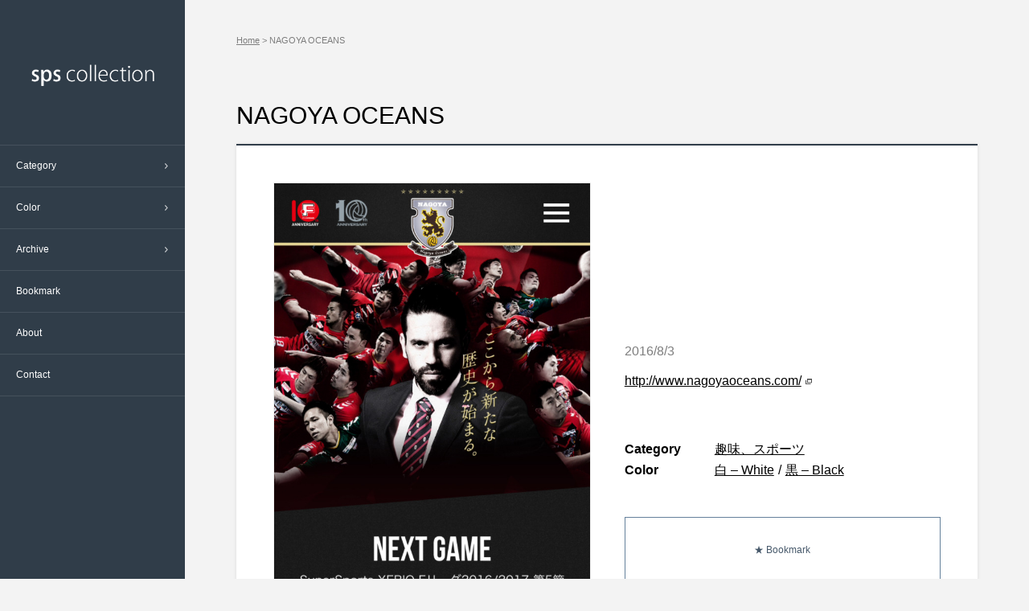

--- FILE ---
content_type: text/html; charset=UTF-8
request_url: https://spscollection.com/nagoya-oceans/
body_size: 7297
content:
<!DOCTYPE html><html lang="ja" xmlns="http://www.w3.org/1999/xhtml"><head>  <script>(function(w,d,s,l,i){w[l]=w[l]||[];w[l].push({'gtm.start': new Date().getTime(),event:'gtm.js'});var f=d.getElementsByTagName(s)[0], j=d.createElement(s),dl=l!='dataLayer'?'&l='+l:'';j.async=true;j.src= 'https://www.googletagmanager.com/gtm.js?id='+i+dl;f.parentNode.insertBefore(j,f); })(window,document,'script','dataLayer','GTM-MSG8375');</script>  <meta charset="utf-8"> <meta name="description" content="NAGOYA OCEANSのスマートフォンサイトを紹介しています。他にも多数のスマートフォンサイトを掲載していますので、デザインの参考にしてください。"> <meta name="keywords" content="スマートフォン,iPhone,Android,Webサイト,デザイン,ホームページ,リンク集,参考,コーディング,CSS,XHTML,JavaScript,デザイン集,html5"> <meta name="viewport" content="width=device-width, initial-scale=1, maximum-scale=1"> <meta name="format-detection" content="telephone=no"> <meta property="og:title" content="スマートフォンサイトのデザインリンク集 sps collection"> <meta property="og:type" content="website"> <meta property="og:description" content="sps collectionは技術的・デザイン性に優れたスマートフォンサイトを掲載しているデザインリンク集です。スマートフォンからも閲覧可能です。"> <meta property="og:url" content="https://spscollection.com/"> <meta property="og:image" content="https://spscollection.com/wp-content/themes/smartphone4/common/ogimage.gif"> <meta property="og:site_name" content="sps collection"> <meta property="fb:app_id" content="213058412158970"> <title>NAGOYA OCEANS | スマートフォンサイトのデザインリンク集 sps collection</title> <link rel="stylesheet" type="text/css" href="https://spscollection.com/wp-content/themes/smartphone4/css/reset.css?202103262" media="screen,print"> <link rel="stylesheet" type="text/css" href="https://spscollection.com/wp-content/themes/smartphone4/css/common.css?202103262" media="screen,print"> <link rel="icon" href="https://spscollection.com/wp-content/themes/smartphone4/favicon.ico"> <meta http-equiv="x-dns-prefetch-control" content="on"> <link rel="dns-prefetch" href="//pagead2.googlesyndication.com"> <link rel="dns-prefetch" href="//googleads.g.doubleclick.net"> <link rel="dns-prefetch" href="//tpc.googlesyndication.com"> <link rel="dns-prefetch" href="//www.gstatic.com"> <meta name='robots' content='max-image-preview:large'/><link rel='stylesheet' id='classic-theme-styles-css' href='https://spscollection.com/wp-includes/css/classic-themes.min.css?ver=6.2.8' type='text/css' media='all'/><style id='global-styles-inline-css' type='text/css'>body{--wp--preset--color--black: #000000;--wp--preset--color--cyan-bluish-gray: #abb8c3;--wp--preset--color--white: #ffffff;--wp--preset--color--pale-pink: #f78da7;--wp--preset--color--vivid-red: #cf2e2e;--wp--preset--color--luminous-vivid-orange: #ff6900;--wp--preset--color--luminous-vivid-amber: #fcb900;--wp--preset--color--light-green-cyan: #7bdcb5;--wp--preset--color--vivid-green-cyan: #00d084;--wp--preset--color--pale-cyan-blue: #8ed1fc;--wp--preset--color--vivid-cyan-blue: #0693e3;--wp--preset--color--vivid-purple: #9b51e0;--wp--preset--gradient--vivid-cyan-blue-to-vivid-purple: linear-gradient(135deg,rgba(6,147,227,1) 0%,rgb(155,81,224) 100%);--wp--preset--gradient--light-green-cyan-to-vivid-green-cyan: linear-gradient(135deg,rgb(122,220,180) 0%,rgb(0,208,130) 100%);--wp--preset--gradient--luminous-vivid-amber-to-luminous-vivid-orange: linear-gradient(135deg,rgba(252,185,0,1) 0%,rgba(255,105,0,1) 100%);--wp--preset--gradient--luminous-vivid-orange-to-vivid-red: linear-gradient(135deg,rgba(255,105,0,1) 0%,rgb(207,46,46) 100%);--wp--preset--gradient--very-light-gray-to-cyan-bluish-gray: linear-gradient(135deg,rgb(238,238,238) 0%,rgb(169,184,195) 100%);--wp--preset--gradient--cool-to-warm-spectrum: linear-gradient(135deg,rgb(74,234,220) 0%,rgb(151,120,209) 20%,rgb(207,42,186) 40%,rgb(238,44,130) 60%,rgb(251,105,98) 80%,rgb(254,248,76) 100%);--wp--preset--gradient--blush-light-purple: linear-gradient(135deg,rgb(255,206,236) 0%,rgb(152,150,240) 100%);--wp--preset--gradient--blush-bordeaux: linear-gradient(135deg,rgb(254,205,165) 0%,rgb(254,45,45) 50%,rgb(107,0,62) 100%);--wp--preset--gradient--luminous-dusk: linear-gradient(135deg,rgb(255,203,112) 0%,rgb(199,81,192) 50%,rgb(65,88,208) 100%);--wp--preset--gradient--pale-ocean: linear-gradient(135deg,rgb(255,245,203) 0%,rgb(182,227,212) 50%,rgb(51,167,181) 100%);--wp--preset--gradient--electric-grass: linear-gradient(135deg,rgb(202,248,128) 0%,rgb(113,206,126) 100%);--wp--preset--gradient--midnight: linear-gradient(135deg,rgb(2,3,129) 0%,rgb(40,116,252) 100%);--wp--preset--duotone--dark-grayscale: url('#wp-duotone-dark-grayscale');--wp--preset--duotone--grayscale: url('#wp-duotone-grayscale');--wp--preset--duotone--purple-yellow: url('#wp-duotone-purple-yellow');--wp--preset--duotone--blue-red: url('#wp-duotone-blue-red');--wp--preset--duotone--midnight: url('#wp-duotone-midnight');--wp--preset--duotone--magenta-yellow: url('#wp-duotone-magenta-yellow');--wp--preset--duotone--purple-green: url('#wp-duotone-purple-green');--wp--preset--duotone--blue-orange: url('#wp-duotone-blue-orange');--wp--preset--font-size--small: 13px;--wp--preset--font-size--medium: 20px;--wp--preset--font-size--large: 36px;--wp--preset--font-size--x-large: 42px;--wp--preset--spacing--20: 0.44rem;--wp--preset--spacing--30: 0.67rem;--wp--preset--spacing--40: 1rem;--wp--preset--spacing--50: 1.5rem;--wp--preset--spacing--60: 2.25rem;--wp--preset--spacing--70: 3.38rem;--wp--preset--spacing--80: 5.06rem;--wp--preset--shadow--natural: 6px 6px 9px rgba(0, 0, 0, 0.2);--wp--preset--shadow--deep: 12px 12px 50px rgba(0, 0, 0, 0.4);--wp--preset--shadow--sharp: 6px 6px 0px rgba(0, 0, 0, 0.2);--wp--preset--shadow--outlined: 6px 6px 0px -3px rgba(255, 255, 255, 1), 6px 6px rgba(0, 0, 0, 1);--wp--preset--shadow--crisp: 6px 6px 0px rgba(0, 0, 0, 1);}:where(.is-layout-flex){gap: 0.5em;}body .is-layout-flow > .alignleft{float: left;margin-inline-start: 0;margin-inline-end: 2em;}body .is-layout-flow > .alignright{float: right;margin-inline-start: 2em;margin-inline-end: 0;}body .is-layout-flow > .aligncenter{margin-left: auto !important;margin-right: auto !important;}body .is-layout-constrained > .alignleft{float: left;margin-inline-start: 0;margin-inline-end: 2em;}body .is-layout-constrained > .alignright{float: right;margin-inline-start: 2em;margin-inline-end: 0;}body .is-layout-constrained > .aligncenter{margin-left: auto !important;margin-right: auto !important;}body .is-layout-constrained > :where(:not(.alignleft):not(.alignright):not(.alignfull)){max-width: var(--wp--style--global--content-size);margin-left: auto !important;margin-right: auto !important;}body .is-layout-constrained > .alignwide{max-width: var(--wp--style--global--wide-size);}body .is-layout-flex{display: flex;}body .is-layout-flex{flex-wrap: wrap;align-items: center;}body .is-layout-flex > *{margin: 0;}:where(.wp-block-columns.is-layout-flex){gap: 2em;}.has-black-color{color: var(--wp--preset--color--black) !important;}.has-cyan-bluish-gray-color{color: var(--wp--preset--color--cyan-bluish-gray) !important;}.has-white-color{color: var(--wp--preset--color--white) !important;}.has-pale-pink-color{color: var(--wp--preset--color--pale-pink) !important;}.has-vivid-red-color{color: var(--wp--preset--color--vivid-red) !important;}.has-luminous-vivid-orange-color{color: var(--wp--preset--color--luminous-vivid-orange) !important;}.has-luminous-vivid-amber-color{color: var(--wp--preset--color--luminous-vivid-amber) !important;}.has-light-green-cyan-color{color: var(--wp--preset--color--light-green-cyan) !important;}.has-vivid-green-cyan-color{color: var(--wp--preset--color--vivid-green-cyan) !important;}.has-pale-cyan-blue-color{color: var(--wp--preset--color--pale-cyan-blue) !important;}.has-vivid-cyan-blue-color{color: var(--wp--preset--color--vivid-cyan-blue) !important;}.has-vivid-purple-color{color: var(--wp--preset--color--vivid-purple) !important;}.has-black-background-color{background-color: var(--wp--preset--color--black) !important;}.has-cyan-bluish-gray-background-color{background-color: var(--wp--preset--color--cyan-bluish-gray) !important;}.has-white-background-color{background-color: var(--wp--preset--color--white) !important;}.has-pale-pink-background-color{background-color: var(--wp--preset--color--pale-pink) !important;}.has-vivid-red-background-color{background-color: var(--wp--preset--color--vivid-red) !important;}.has-luminous-vivid-orange-background-color{background-color: var(--wp--preset--color--luminous-vivid-orange) !important;}.has-luminous-vivid-amber-background-color{background-color: var(--wp--preset--color--luminous-vivid-amber) !important;}.has-light-green-cyan-background-color{background-color: var(--wp--preset--color--light-green-cyan) !important;}.has-vivid-green-cyan-background-color{background-color: var(--wp--preset--color--vivid-green-cyan) !important;}.has-pale-cyan-blue-background-color{background-color: var(--wp--preset--color--pale-cyan-blue) !important;}.has-vivid-cyan-blue-background-color{background-color: var(--wp--preset--color--vivid-cyan-blue) !important;}.has-vivid-purple-background-color{background-color: var(--wp--preset--color--vivid-purple) !important;}.has-black-border-color{border-color: var(--wp--preset--color--black) !important;}.has-cyan-bluish-gray-border-color{border-color: var(--wp--preset--color--cyan-bluish-gray) !important;}.has-white-border-color{border-color: var(--wp--preset--color--white) !important;}.has-pale-pink-border-color{border-color: var(--wp--preset--color--pale-pink) !important;}.has-vivid-red-border-color{border-color: var(--wp--preset--color--vivid-red) !important;}.has-luminous-vivid-orange-border-color{border-color: var(--wp--preset--color--luminous-vivid-orange) !important;}.has-luminous-vivid-amber-border-color{border-color: var(--wp--preset--color--luminous-vivid-amber) !important;}.has-light-green-cyan-border-color{border-color: var(--wp--preset--color--light-green-cyan) !important;}.has-vivid-green-cyan-border-color{border-color: var(--wp--preset--color--vivid-green-cyan) !important;}.has-pale-cyan-blue-border-color{border-color: var(--wp--preset--color--pale-cyan-blue) !important;}.has-vivid-cyan-blue-border-color{border-color: var(--wp--preset--color--vivid-cyan-blue) !important;}.has-vivid-purple-border-color{border-color: var(--wp--preset--color--vivid-purple) !important;}.has-vivid-cyan-blue-to-vivid-purple-gradient-background{background: var(--wp--preset--gradient--vivid-cyan-blue-to-vivid-purple) !important;}.has-light-green-cyan-to-vivid-green-cyan-gradient-background{background: var(--wp--preset--gradient--light-green-cyan-to-vivid-green-cyan) !important;}.has-luminous-vivid-amber-to-luminous-vivid-orange-gradient-background{background: var(--wp--preset--gradient--luminous-vivid-amber-to-luminous-vivid-orange) !important;}.has-luminous-vivid-orange-to-vivid-red-gradient-background{background: var(--wp--preset--gradient--luminous-vivid-orange-to-vivid-red) !important;}.has-very-light-gray-to-cyan-bluish-gray-gradient-background{background: var(--wp--preset--gradient--very-light-gray-to-cyan-bluish-gray) !important;}.has-cool-to-warm-spectrum-gradient-background{background: var(--wp--preset--gradient--cool-to-warm-spectrum) !important;}.has-blush-light-purple-gradient-background{background: var(--wp--preset--gradient--blush-light-purple) !important;}.has-blush-bordeaux-gradient-background{background: var(--wp--preset--gradient--blush-bordeaux) !important;}.has-luminous-dusk-gradient-background{background: var(--wp--preset--gradient--luminous-dusk) !important;}.has-pale-ocean-gradient-background{background: var(--wp--preset--gradient--pale-ocean) !important;}.has-electric-grass-gradient-background{background: var(--wp--preset--gradient--electric-grass) !important;}.has-midnight-gradient-background{background: var(--wp--preset--gradient--midnight) !important;}.has-small-font-size{font-size: var(--wp--preset--font-size--small) !important;}.has-medium-font-size{font-size: var(--wp--preset--font-size--medium) !important;}.has-large-font-size{font-size: var(--wp--preset--font-size--large) !important;}.has-x-large-font-size{font-size: var(--wp--preset--font-size--x-large) !important;}.wp-block-navigation a:where(:not(.wp-element-button)){color: inherit;}:where(.wp-block-columns.is-layout-flex){gap: 2em;}.wp-block-pullquote{font-size: 1.5em;line-height: 1.6;}</style><script type="text/javascript"> window._se_plugin_version = '8.1.9';</script></head><body class="single"> <noscript><iframe src="https://www.googletagmanager.com/ns.html?id=GTM-MSG8375"height="0" width="0" style="display:none;visibility:hidden"></iframe></noscript> <div id="wrapper"> <a id="pagetop"></a> <div id="mainLayer"></div> <header id="header" role="banner"> <p id="logo"><a href="https://spscollection.com"><img src="https://spscollection.com/wp-content/themes/smartphone4/common/logo.png" alt="sps collection" width="153" height="27"></a></p> <p class="layer"></p> <p class="menu"><a href="javascript:void(0);"><span></span><span></span><span></span></a></p> <nav id="globalNav"> <ul> <li class="category"><a href="javascript:void(0);" class="sub">Category</a> <nav class="localNav"> <ul> <li><a href="https://spscollection.com/category/entertainment/">エンターテインメント ( 70 )</a></li> <li><a href="https://spscollection.com/category/food/">グルメ、飲食 ( 396 )</a></li> <li><a href="https://spscollection.com/category/design/">デザイン、芸術 ( 93 )</a></li> <li><a href="https://spscollection.com/category/network/">ネットワーク、通信 ( 117 )</a></li> <li><a href="https://spscollection.com/category/business/">ビジネス、経済 ( 144 )</a></li> <li><a href="https://spscollection.com/category/promotion/">プロモーション ( 19 )</a></li> <li><a href="https://spscollection.com/category/media/">メディア、広告 ( 56 )</a></li> <li><a href="https://spscollection.com/category/transit/">交通、鉄道 ( 56 )</a></li> <li><a href="https://spscollection.com/category/ceremonial/">冠婚葬祭 ( 34 )</a></li> <li><a href="https://spscollection.com/category/medical/">医療、福祉 ( 151 )</a></li> <li><a href="https://spscollection.com/category/school/">学校、資格 ( 197 )</a></li> <li><a href="https://spscollection.com/category/building/">建築、不動産 ( 251 )</a></li> <li><a href="https://spscollection.com/category/clean/">掃除、洗濯 ( 5 )</a></li> <li><a href="https://spscollection.com/category/government/">政治、行政 ( 17 )</a></li> <li><a href="https://spscollection.com/category/culture/">文化 ( 24 )</a></li> <li><a href="https://spscollection.com/category/travel/">旅行、観光 ( 131 )</a></li> <li><a href="https://spscollection.com/category/goods/">日用品、生活雑貨 ( 76 )</a></li> <li><a href="https://spscollection.com/category/retail/">流通、小売 ( 165 )</a></li> <li><a href="https://spscollection.com/category/environment/">環境 ( 14 )</a></li> <li><a href="https://spscollection.com/category/science/">科学 ( 11 )</a></li> <li><a href="https://spscollection.com/category/health/">美容、健康 ( 136 )</a></li> <li><a href="https://spscollection.com/category/fashion/">衣服、アクセサリー ( 280 )</a></li> <li><a href="https://spscollection.com/category/financial/">財務、金融 ( 52 )</a></li> <li><a href="https://spscollection.com/category/sports/">趣味、スポーツ ( 112 )</a></li> <li><a href="https://spscollection.com/category/life/">電化製品、家庭用品 ( 33 )</a></li> </ul> </nav> </li> <li class="color"><a href="javascript:void(0);" class="sub">Color</a> <nav class="localNav"> <ul> <li><a href="https://spscollection.com/tag/beige/">ベージュ – Beige ( 277 )</a></li> <li><a href="https://spscollection.com/tag/photo/">写真 – Photo ( 1 )</a></li> <li><a href="https://spscollection.com/tag/multiplecolor/">多色 – Multiple Color ( 135 )</a></li> <li><a href="https://spscollection.com/tag/pink/">桃 – Pink ( 71 )</a></li> <li><a href="https://spscollection.com/tag/orange/">橙 – Orange ( 105 )</a></li> <li><a href="https://spscollection.com/tag/gray/">灰 – Gray ( 625 )</a></li> <li><a href="https://spscollection.com/tag/white/">白 – White ( 2022 )</a></li> <li><a href="https://spscollection.com/tag/purple/">紫 - Purple ( 43 )</a></li> <li><a href="https://spscollection.com/tag/green/">緑 – Green ( 323 )</a></li> <li><a href="https://spscollection.com/tag/brown/">茶 – Brown ( 135 )</a></li> <li><a href="https://spscollection.com/tag/red/">赤 - Red ( 281 )</a></li> <li><a href="https://spscollection.com/tag/gold/">金 – Gold ( 27 )</a></li> <li><a href="https://spscollection.com/tag/blue/">青 – Blue ( 667 )</a></li> <li><a href="https://spscollection.com/tag/yellow/">黄 – Yellow ( 127 )</a></li> <li><a href="https://spscollection.com/tag/black/">黒 – Black ( 418 )</a></li> </ul> </nav> </li> <li class="archive"><a href="javascript:void(0);" class="sub">Archive</a> <nav class="localNav"> <ul> <li><a href="https://spscollection.com/2023/08/">2023/8 ( 16 )</a></li> <li><a href="https://spscollection.com/2023/07/">2023/7 ( 19 )</a></li> <li><a href="https://spscollection.com/2023/06/">2023/6 ( 6 )</a></li> <li><a href="https://spscollection.com/2023/05/">2023/5 ( 20 )</a></li> <li><a href="https://spscollection.com/2023/04/">2023/4 ( 20 )</a></li> <li><a href="https://spscollection.com/2023/03/">2023/3 ( 22 )</a></li> <li><a href="https://spscollection.com/2023/02/">2023/2 ( 19 )</a></li> <li><a href="https://spscollection.com/2023/01/">2023/1 ( 19 )</a></li> <li><a href="https://spscollection.com/2022/12/">2022/12 ( 8 )</a></li> <li><a href="https://spscollection.com/2022/11/">2022/11 ( 17 )</a></li> <li><a href="https://spscollection.com/2022/10/">2022/10 ( 21 )</a></li> <li><a href="https://spscollection.com/2022/09/">2022/9 ( 10 )</a></li> <li><a href="https://spscollection.com/2022/08/">2022/8 ( 23 )</a></li> <li><a href="https://spscollection.com/2022/07/">2022/7 ( 21 )</a></li> <li><a href="https://spscollection.com/2022/06/">2022/6 ( 22 )</a></li> <li><a href="https://spscollection.com/2022/05/">2022/5 ( 18 )</a></li> <li><a href="https://spscollection.com/2022/04/">2022/4 ( 19 )</a></li> <li><a href="https://spscollection.com/2022/03/">2022/3 ( 23 )</a></li> <li><a href="https://spscollection.com/2022/02/">2022/2 ( 20 )</a></li> <li><a href="https://spscollection.com/2022/01/">2022/1 ( 19 )</a></li> <li><a href="https://spscollection.com/2021/12/">2021/12 ( 17 )</a></li> <li><a href="https://spscollection.com/2021/11/">2021/11 ( 19 )</a></li> <li><a href="https://spscollection.com/2021/10/">2021/10 ( 20 )</a></li> <li><a href="https://spscollection.com/2021/09/">2021/9 ( 16 )</a></li> <li><a href="https://spscollection.com/2021/08/">2021/8 ( 22 )</a></li> <li><a href="https://spscollection.com/2021/07/">2021/7 ( 19 )</a></li> <li><a href="https://spscollection.com/2021/06/">2021/6 ( 16 )</a></li> <li><a href="https://spscollection.com/2021/05/">2021/5 ( 14 )</a></li> <li><a href="https://spscollection.com/2021/04/">2021/4 ( 12 )</a></li> <li><a href="https://spscollection.com/2021/03/">2021/3 ( 23 )</a></li> <li><a href="https://spscollection.com/2021/02/">2021/2 ( 18 )</a></li> <li><a href="https://spscollection.com/2021/01/">2021/1 ( 18 )</a></li> <li><a href="https://spscollection.com/2020/12/">2020/12 ( 18 )</a></li> <li><a href="https://spscollection.com/2020/11/">2020/11 ( 20 )</a></li> <li><a href="https://spscollection.com/2020/10/">2020/10 ( 14 )</a></li> <li><a href="https://spscollection.com/2020/09/">2020/9 ( 20 )</a></li> <li><a href="https://spscollection.com/2020/08/">2020/8 ( 21 )</a></li> <li><a href="https://spscollection.com/2020/07/">2020/7 ( 15 )</a></li> <li><a href="https://spscollection.com/2020/06/">2020/6 ( 22 )</a></li> <li><a href="https://spscollection.com/2020/05/">2020/5 ( 16 )</a></li> <li><a href="https://spscollection.com/2020/04/">2020/4 ( 20 )</a></li> <li><a href="https://spscollection.com/2020/03/">2020/3 ( 20 )</a></li> <li><a href="https://spscollection.com/2020/02/">2020/2 ( 20 )</a></li> <li><a href="https://spscollection.com/2020/01/">2020/1 ( 19 )</a></li> <li><a href="https://spscollection.com/2019/12/">2019/12 ( 22 )</a></li> <li><a href="https://spscollection.com/2019/11/">2019/11 ( 21 )</a></li> <li><a href="https://spscollection.com/2019/10/">2019/10 ( 8 )</a></li> <li><a href="https://spscollection.com/2019/09/">2019/9 ( 16 )</a></li> <li><a href="https://spscollection.com/2019/08/">2019/8 ( 22 )</a></li> <li><a href="https://spscollection.com/2019/07/">2019/7 ( 11 )</a></li> <li><a href="https://spscollection.com/2019/06/">2019/6 ( 16 )</a></li> <li><a href="https://spscollection.com/2019/05/">2019/5 ( 19 )</a></li> <li><a href="https://spscollection.com/2019/04/">2019/4 ( 18 )</a></li> <li><a href="https://spscollection.com/2019/03/">2019/3 ( 18 )</a></li> <li><a href="https://spscollection.com/2019/02/">2019/2 ( 20 )</a></li> <li><a href="https://spscollection.com/2019/01/">2019/1 ( 19 )</a></li> <li><a href="https://spscollection.com/2018/12/">2018/12 ( 20 )</a></li> <li><a href="https://spscollection.com/2018/11/">2018/11 ( 17 )</a></li> <li><a href="https://spscollection.com/2018/10/">2018/10 ( 21 )</a></li> <li><a href="https://spscollection.com/2018/09/">2018/9 ( 19 )</a></li> <li><a href="https://spscollection.com/2018/08/">2018/8 ( 23 )</a></li> <li><a href="https://spscollection.com/2018/07/">2018/7 ( 22 )</a></li> <li><a href="https://spscollection.com/2018/06/">2018/6 ( 21 )</a></li> <li><a href="https://spscollection.com/2018/05/">2018/5 ( 19 )</a></li> <li><a href="https://spscollection.com/2018/04/">2018/4 ( 7 )</a></li> <li><a href="https://spscollection.com/2018/03/">2018/3 ( 21 )</a></li> <li><a href="https://spscollection.com/2018/02/">2018/2 ( 19 )</a></li> <li><a href="https://spscollection.com/2018/01/">2018/1 ( 17 )</a></li> <li><a href="https://spscollection.com/2017/12/">2017/12 ( 16 )</a></li> <li><a href="https://spscollection.com/2017/11/">2017/11 ( 17 )</a></li> <li><a href="https://spscollection.com/2017/10/">2017/10 ( 21 )</a></li> <li><a href="https://spscollection.com/2017/09/">2017/9 ( 20 )</a></li> <li><a href="https://spscollection.com/2017/08/">2017/8 ( 21 )</a></li> <li><a href="https://spscollection.com/2017/07/">2017/7 ( 17 )</a></li> <li><a href="https://spscollection.com/2017/06/">2017/6 ( 22 )</a></li> <li><a href="https://spscollection.com/2017/05/">2017/5 ( 23 )</a></li> <li><a href="https://spscollection.com/2017/04/">2017/4 ( 20 )</a></li> <li><a href="https://spscollection.com/2017/03/">2017/3 ( 22 )</a></li> <li><a href="https://spscollection.com/2017/02/">2017/2 ( 20 )</a></li> <li><a href="https://spscollection.com/2017/01/">2017/1 ( 14 )</a></li> <li><a href="https://spscollection.com/2016/12/">2016/12 ( 18 )</a></li> <li><a href="https://spscollection.com/2016/11/">2016/11 ( 19 )</a></li> <li><a href="https://spscollection.com/2016/10/">2016/10 ( 21 )</a></li> <li><a href="https://spscollection.com/2016/09/">2016/9 ( 21 )</a></li> <li><a href="https://spscollection.com/2016/08/">2016/8 ( 19 )</a></li> <li><a href="https://spscollection.com/2016/07/">2016/7 ( 21 )</a></li> <li><a href="https://spscollection.com/2016/06/">2016/6 ( 22 )</a></li> <li><a href="https://spscollection.com/2016/05/">2016/5 ( 17 )</a></li> <li><a href="https://spscollection.com/2016/04/">2016/4 ( 20 )</a></li> <li><a href="https://spscollection.com/2016/03/">2016/3 ( 23 )</a></li> <li><a href="https://spscollection.com/2016/02/">2016/2 ( 21 )</a></li> <li><a href="https://spscollection.com/2016/01/">2016/1 ( 20 )</a></li> <li><a href="https://spscollection.com/2015/12/">2015/12 ( 22 )</a></li> <li><a href="https://spscollection.com/2015/11/">2015/11 ( 21 )</a></li> <li><a href="https://spscollection.com/2015/10/">2015/10 ( 21 )</a></li> <li><a href="https://spscollection.com/2015/09/">2015/9 ( 19 )</a></li> <li><a href="https://spscollection.com/2015/08/">2015/8 ( 21 )</a></li> <li><a href="https://spscollection.com/2015/07/">2015/7 ( 23 )</a></li> <li><a href="https://spscollection.com/2015/06/">2015/6 ( 22 )</a></li> <li><a href="https://spscollection.com/2015/05/">2015/5 ( 18 )</a></li> <li><a href="https://spscollection.com/2015/04/">2015/4 ( 22 )</a></li> <li><a href="https://spscollection.com/2015/03/">2015/3 ( 22 )</a></li> <li><a href="https://spscollection.com/2015/02/">2015/2 ( 20 )</a></li> <li><a href="https://spscollection.com/2015/01/">2015/1 ( 18 )</a></li> <li><a href="https://spscollection.com/2014/12/">2014/12 ( 18 )</a></li> <li><a href="https://spscollection.com/2014/11/">2014/11 ( 20 )</a></li> <li><a href="https://spscollection.com/2014/10/">2014/10 ( 23 )</a></li> <li><a href="https://spscollection.com/2014/09/">2014/9 ( 22 )</a></li> <li><a href="https://spscollection.com/2014/08/">2014/8 ( 20 )</a></li> <li><a href="https://spscollection.com/2014/07/">2014/7 ( 23 )</a></li> <li><a href="https://spscollection.com/2014/06/">2014/6 ( 21 )</a></li> <li><a href="https://spscollection.com/2014/05/">2014/5 ( 19 )</a></li> <li><a href="https://spscollection.com/2014/04/">2014/4 ( 22 )</a></li> <li><a href="https://spscollection.com/2014/03/">2014/3 ( 11 )</a></li> <li><a href="https://spscollection.com/2014/02/">2014/2 ( 21 )</a></li> <li><a href="https://spscollection.com/2014/01/">2014/1 ( 23 )</a></li> <li><a href="https://spscollection.com/2013/12/">2013/12 ( 22 )</a></li> <li><a href="https://spscollection.com/2013/11/">2013/11 ( 21 )</a></li> <li><a href="https://spscollection.com/2013/10/">2013/10 ( 22 )</a></li> <li><a href="https://spscollection.com/2013/09/">2013/9 ( 20 )</a></li> <li><a href="https://spscollection.com/2013/08/">2013/8 ( 22 )</a></li> <li><a href="https://spscollection.com/2013/07/">2013/7 ( 23 )</a></li> <li><a href="https://spscollection.com/2013/06/">2013/6 ( 20 )</a></li> <li><a href="https://spscollection.com/2013/05/">2013/5 ( 20 )</a></li> <li><a href="https://spscollection.com/2013/04/">2013/4 ( 21 )</a></li> <li><a href="https://spscollection.com/2013/03/">2013/3 ( 20 )</a></li> <li><a href="https://spscollection.com/2013/02/">2013/2 ( 20 )</a></li> <li><a href="https://spscollection.com/2013/01/">2013/1 ( 20 )</a></li> <li><a href="https://spscollection.com/2012/12/">2012/12 ( 21 )</a></li> <li><a href="https://spscollection.com/2012/11/">2012/11 ( 22 )</a></li> <li><a href="https://spscollection.com/2012/10/">2012/10 ( 25 )</a></li> <li><a href="https://spscollection.com/2012/09/">2012/9 ( 28 )</a></li> </ul> </nav> </li> <li class="bookmark"><a href="https://spscollection.com/bookmark/">Bookmark</a></li> <li class="about"><a href="https://spscollection.com/about/">About</a></li> <li class="contact"><a href="https://spscollection.com/contact/">Contact</a></li> </ul> </nav> </header> <div id="contents" role="main"> <div id="topicPath"> <p><a href="/">Home</a> &gt; NAGOYA OCEANS</p> </div> <div id="pageTitle"> <h1 class="title">NAGOYA OCEANS</h1> </div> <div id="single" class="websites"> <div id="website3260" class="website"> <figure><a href="http://www.nagoyaoceans.com/" target="_blank"><img data-src="https://spscollection.com/wp-content/uploads/2016/07/IMG_0441-640x1136.jpg" alt="NAGOYA OCEANS"></a></figure> <div class="detail"> <p class="date">2016/8/3</p> <p class="url"><a href="http://www.nagoyaoceans.com/" target="_blank">http://www.nagoyaoceans.com/</a><img src="https://spscollection.com/wp-content/themes/smartphone4/common/icon_external.png" width="8" height="7" alt="" class="blank"/></p> <div class="taxonomy"> <div class="category"> <p class="title">Category</p><ul><li><a href="https://spscollection.com/category/sports/">趣味、スポーツ</a></li></ul> </div> <div class="tag"> <p class="title">Color</p><ul><li><a href="https://spscollection.com/tag/white/">白 – White</a><span class="slash">/</span></li><li><a href="https://spscollection.com/tag/black/">黒 – Black</a></li></ul> </div> </div> <p class="button bookmark"><a href="javascript:void(0);" onclick="mybookmark.addToWebSiteInfoCookie(3260, this); return false;"><span>★ Bookmark</span></a></p> </div> </div> </div> <div class="advertise"><script async src="//pagead2.googlesyndication.com/pagead/js/adsbygoogle.js"></script><ins class="adsbygoogle" style="display:block" data-ad-client="ca-pub-4684137170341228" data-ad-slot="8829470399" data-ad-format="horizontal"></ins><script>(adsbygoogle = window.adsbygoogle || []).push({});</script> </div> <div class="similar"> <h2 class="similarTitle">Similar Sites</h2><div class="websites list"> <div id="website8163" class="website"> <div class="info"> <figure><a href="https://www.saiyo-sekisuihouse.jp/" target="_blank"><img data-src="https://spscollection.com/wp-content/uploads/2023/06/sps_035-640x1136.jpg" alt="新卒採用情報｜積水ハウス"></a></figure> <p class="date">2023/8/23</p> <p class="name">新卒採用情報｜積水ハウス</p> <p class="url"><a href="https://www.saiyo-sekisuihouse.jp/" target="_blank">https://www.saiyo-sekisuihouse.jp/</a><img src="https://spscollection.com/wp-content/themes/smartphone4/common/icon_external.png" width="8" height="7" alt="" class="blank"></p> <div class="taxonomy"> <div class="category"> <p class="title">Category</p><ul><li><a href="https://spscollection.com/category/building/">建築、不動産</a></li></ul> </div> <div class="tag"> <p class="title">Color</p><ul><li><a href="https://spscollection.com/tag/white/">白 – White</a><span class="slash">/</span></li><li><a href="https://spscollection.com/tag/black/">黒 – Black</a></li></ul> </div> </div> </div> <ul class="button"> <li><a href="https://spscollection.com/saiyo-sekisuihouse/" class="detailButtonGTM"><span>&gt; Detail</span></a></li> <li class="bookmark"><a href="javascript:void(0);" onclick="mybookmark.addToWebSiteInfoCookie(8163, this); return false;"><span>★ Bookmark</span></a></li> </ul> </div> <div id="website8096" class="website"> <div class="info"> <figure><a href="https://info.sanwacompany.co.jp/recruit/" target="_blank"><img data-src="https://spscollection.com/wp-content/uploads/2023/06/sps_012-640x1136.jpg" alt="採用情報｜株式会社サンワカンパニー"></a></figure> <p class="date">2023/7/12</p> <p class="name">採用情報｜株式会社サンワカンパニー</p> <p class="url"><a href="https://info.sanwacompany.co.jp/recruit/" target="_blank">https://info.sanwacompany.co.jp/recruit/</a><img src="https://spscollection.com/wp-content/themes/smartphone4/common/icon_external.png" width="8" height="7" alt="" class="blank"></p> <div class="taxonomy"> <div class="category"> <p class="title">Category</p><ul><li><a href="https://spscollection.com/category/building/">建築、不動産</a></li></ul> </div> <div class="tag"> <p class="title">Color</p><ul><li><a href="https://spscollection.com/tag/white/">白 – White</a><span class="slash">/</span></li><li><a href="https://spscollection.com/tag/black/">黒 – Black</a></li></ul> </div> </div> </div> <ul class="button"> <li><a href="https://spscollection.com/sanwacompany-recruit/" class="detailButtonGTM"><span>&gt; Detail</span></a></li> <li class="bookmark"><a href="javascript:void(0);" onclick="mybookmark.addToWebSiteInfoCookie(8096, this); return false;"><span>★ Bookmark</span></a></li> </ul> </div> <div id="website7911" class="website"> <div class="info"> <figure><a href="https://n.nissan-osaka.co.jp/recruit/" target="_blank"><img data-src="https://spscollection.com/wp-content/uploads/2023/03/sps_011-640x1136.jpg" alt="採用情報サイト | 日産大阪販売株式会社"></a></figure> <p class="date">2023/4/20</p> <p class="name">採用情報サイト | 日産大阪販売株式会社</p> <p class="url"><a href="https://n.nissan-osaka.co.jp/recruit/" target="_blank">https://n.nissan-osaka.co.jp/recruit/</a><img src="https://spscollection.com/wp-content/themes/smartphone4/common/icon_external.png" width="8" height="7" alt="" class="blank"></p> <div class="taxonomy"> <div class="category"> <p class="title">Category</p><ul><li><a href="https://spscollection.com/category/sports/">趣味、スポーツ</a></li></ul> </div> <div class="tag"> <p class="title">Color</p><ul><li><a href="https://spscollection.com/tag/white/">白 – White</a><span class="slash">/</span></li><li><a href="https://spscollection.com/tag/black/">黒 – Black</a></li></ul> </div> </div> </div> <ul class="button"> <li><a href="https://spscollection.com/n-nissan-osaka/" class="detailButtonGTM"><span>&gt; Detail</span></a></li> <li class="bookmark"><a href="javascript:void(0);" onclick="mybookmark.addToWebSiteInfoCookie(7911, this); return false;"><span>★ Bookmark</span></a></li> </ul> </div> <div id="website7844" class="website"> <div class="info"> <figure><a href="https://www.kouei-garden.com/" target="_blank"><img data-src="https://spscollection.com/wp-content/uploads/2022/12/sps_044-640x1136.jpg" alt="リーフガーデン"></a></figure> <p class="date">2023/2/20</p> <p class="name">リーフガーデン</p> <p class="url"><a href="https://www.kouei-garden.com/" target="_blank">https://www.kouei-garden.com/</a><img src="https://spscollection.com/wp-content/themes/smartphone4/common/icon_external.png" width="8" height="7" alt="" class="blank"></p> <div class="taxonomy"> <div class="category"> <p class="title">Category</p><ul><li><a href="https://spscollection.com/category/building/">建築、不動産</a></li></ul> </div> <div class="tag"> <p class="title">Color</p><ul><li><a href="https://spscollection.com/tag/white/">白 – White</a><span class="slash">/</span></li><li><a href="https://spscollection.com/tag/black/">黒 – Black</a></li></ul> </div> </div> </div> <ul class="button"> <li><a href="https://spscollection.com/kouei-garden/" class="detailButtonGTM"><span>&gt; Detail</span></a></li> <li class="bookmark"><a href="javascript:void(0);" onclick="mybookmark.addToWebSiteInfoCookie(7844, this); return false;"><span>★ Bookmark</span></a></li> </ul> </div> <div id="website7774" class="website"> <div class="info"> <figure><a href="https://manabi-square.nagaokaut.ac.jp/" target="_blank"><img data-src="https://spscollection.com/wp-content/uploads/2022/12/sps_018-640x1136.jpg" alt="長岡技術科学大学 まなびスクエア"></a></figure> <p class="date">2023/1/18</p> <p class="name">長岡技術科学大学 まなびスクエア</p> <p class="url"><a href="https://manabi-square.nagaokaut.ac.jp/" target="_blank">https://manabi-square.nagaokaut.ac.jp/</a><img src="https://spscollection.com/wp-content/themes/smartphone4/common/icon_external.png" width="8" height="7" alt="" class="blank"></p> <div class="taxonomy"> <div class="category"> <p class="title">Category</p><ul><li><a href="https://spscollection.com/category/school/">学校、資格</a></li></ul> </div> <div class="tag"> <p class="title">Color</p><ul><li><a href="https://spscollection.com/tag/white/">白 – White</a><span class="slash">/</span></li><li><a href="https://spscollection.com/tag/black/">黒 – Black</a></li></ul> </div> </div> </div> <ul class="button"> <li><a href="https://spscollection.com/manabi-square-nagaokaut/" class="detailButtonGTM"><span>&gt; Detail</span></a></li> <li class="bookmark"><a href="javascript:void(0);" onclick="mybookmark.addToWebSiteInfoCookie(7774, this); return false;"><span>★ Bookmark</span></a></li> </ul> </div> <div id="website7523" class="website"> <div class="info"> <figure><a href="https://store.yamap.com/" target="_blank"><img data-src="https://spscollection.com/wp-content/uploads/2022/08/sps_029-640x1136.jpg" alt="YAMAP"></a></figure> <p class="date">2022/9/1</p> <p class="name">YAMAP</p> <p class="url"><a href="https://store.yamap.com/" target="_blank">https://store.yamap.com/</a><img src="https://spscollection.com/wp-content/themes/smartphone4/common/icon_external.png" width="8" height="7" alt="" class="blank"></p> <div class="taxonomy"> <div class="category"> <p class="title">Category</p><ul><li><a href="https://spscollection.com/category/retail/">流通、小売</a></li></ul> </div> <div class="tag"> <p class="title">Color</p><ul><li><a href="https://spscollection.com/tag/white/">白 – White</a><span class="slash">/</span></li><li><a href="https://spscollection.com/tag/black/">黒 – Black</a></li></ul> </div> </div> </div> <ul class="button"> <li><a href="https://spscollection.com/store-yamap/" class="detailButtonGTM"><span>&gt; Detail</span></a></li> <li class="bookmark"><a href="javascript:void(0);" onclick="mybookmark.addToWebSiteInfoCookie(7523, this); return false;"><span>★ Bookmark</span></a></li> </ul> </div> <div id="website7457" class="website"> <div class="info"> <figure><a href="https://northern-nine.com/" target="_blank"><img data-src="https://spscollection.com/wp-content/uploads/2022/07/sps_007-640x1136.jpg" alt="株式会社NORTHERN-NINE"></a></figure> <p class="date">2022/7/12</p> <p class="name">株式会社NORTHERN-NINE</p> <p class="url"><a href="https://northern-nine.com/" target="_blank">https://northern-nine.com/</a><img src="https://spscollection.com/wp-content/themes/smartphone4/common/icon_external.png" width="8" height="7" alt="" class="blank"></p> <div class="taxonomy"> <div class="category"> <p class="title">Category</p><ul><li><a href="https://spscollection.com/category/fashion/">衣服、アクセサリー</a></li></ul> </div> <div class="tag"> <p class="title">Color</p><ul><li><a href="https://spscollection.com/tag/white/">白 – White</a><span class="slash">/</span></li><li><a href="https://spscollection.com/tag/black/">黒 – Black</a></li></ul> </div> </div> </div> <ul class="button"> <li><a href="https://spscollection.com/northern-nine/" class="detailButtonGTM"><span>&gt; Detail</span></a></li> <li class="bookmark"><a href="javascript:void(0);" onclick="mybookmark.addToWebSiteInfoCookie(7457, this); return false;"><span>★ Bookmark</span></a></li> </ul> </div> <div id="website7169" class="website"> <div class="info"> <figure><a href="https://www.keishicho.metro.tokyo.lg.jp/saiyo/2021/" target="_blank"><img data-src="https://spscollection.com/wp-content/uploads/2021/12/www.keishicho.metro_.tokyo_.lg_.jp_saiyo_2021-640x1136.jpg" alt="令和3年度警視庁採用サイト"></a></figure> <p class="date">2022/2/28</p> <p class="name">令和3年度警視庁採用サイト</p> <p class="url"><a href="https://www.keishicho.metro.tokyo.lg.jp/saiyo/2021/" target="_blank">https://www.keishicho.metro.tokyo.lg.jp/saiyo/2021/</a><img src="https://spscollection.com/wp-content/themes/smartphone4/common/icon_external.png" width="8" height="7" alt="" class="blank"></p> <div class="taxonomy"> <div class="category"> <p class="title">Category</p><ul><li><a href="https://spscollection.com/category/government/">政治、行政</a></li></ul> </div> <div class="tag"> <p class="title">Color</p><ul><li><a href="https://spscollection.com/tag/white/">白 – White</a><span class="slash">/</span></li><li><a href="https://spscollection.com/tag/black/">黒 – Black</a></li></ul> </div> </div> </div> <ul class="button"> <li><a href="https://spscollection.com/keishicho-saiyo/" class="detailButtonGTM"><span>&gt; Detail</span></a></li> <li class="bookmark"><a href="javascript:void(0);" onclick="mybookmark.addToWebSiteInfoCookie(7169, this); return false;"><span>★ Bookmark</span></a></li> </ul> </div> <div id="website7131" class="website"> <div class="info"> <figure><a href="http://three-up.co.jp/" target="_blank"><img data-src="https://spscollection.com/wp-content/uploads/2021/12/three-up.co_.jp_-640x1136.jpg" alt="THREEUP"></a></figure> <p class="date">2022/2/10</p> <p class="name">THREEUP</p> <p class="url"><a href="http://three-up.co.jp/" target="_blank">http://three-up.co.jp/</a><img src="https://spscollection.com/wp-content/themes/smartphone4/common/icon_external.png" width="8" height="7" alt="" class="blank"></p> <div class="taxonomy"> <div class="category"> <p class="title">Category</p><ul><li><a href="https://spscollection.com/category/life/">電化製品、家庭用品</a></li></ul> </div> <div class="tag"> <p class="title">Color</p><ul><li><a href="https://spscollection.com/tag/white/">白 – White</a><span class="slash">/</span></li><li><a href="https://spscollection.com/tag/black/">黒 – Black</a></li></ul> </div> </div> </div> <ul class="button"> <li><a href="https://spscollection.com/three-up/" class="detailButtonGTM"><span>&gt; Detail</span></a></li> <li class="bookmark"><a href="javascript:void(0);" onclick="mybookmark.addToWebSiteInfoCookie(7131, this); return false;"><span>★ Bookmark</span></a></li> </ul> </div> <div id="website7119" class="website"> <div class="info"> <figure><a href="https://shoyu3.com/" target="_blank"><img data-src="https://spscollection.com/wp-content/uploads/2021/12/shoyu3.com_-640x1136.jpg" alt="醤3"></a></figure> <p class="date">2022/2/4</p> <p class="name">醤3</p> <p class="url"><a href="https://shoyu3.com/" target="_blank">https://shoyu3.com/</a><img src="https://spscollection.com/wp-content/themes/smartphone4/common/icon_external.png" width="8" height="7" alt="" class="blank"></p> <div class="taxonomy"> <div class="category"> <p class="title">Category</p><ul><li><a href="https://spscollection.com/category/food/">グルメ、飲食</a></li></ul> </div> <div class="tag"> <p class="title">Color</p><ul><li><a href="https://spscollection.com/tag/white/">白 – White</a><span class="slash">/</span></li><li><a href="https://spscollection.com/tag/black/">黒 – Black</a></li></ul> </div> </div> </div> <ul class="button"> <li><a href="https://spscollection.com/shoyu3/" class="detailButtonGTM"><span>&gt; Detail</span></a></li> <li class="bookmark"><a href="javascript:void(0);" onclick="mybookmark.addToWebSiteInfoCookie(7119, this); return false;"><span>★ Bookmark</span></a></li> </ul> </div> <div id="website7002" class="website"> <div class="info"> <figure><a href="https://ikeamuseum.com" target="_blank"><img data-src="https://spscollection.com/wp-content/uploads/2021/11/sps_017-640x1136.jpg" alt="IKEA Museum"></a></figure> <p class="date">2021/11/30</p> <p class="name">IKEA Museum</p> <p class="url"><a href="https://ikeamuseum.com" target="_blank">https://ikeamuseum.com</a><img src="https://spscollection.com/wp-content/themes/smartphone4/common/icon_external.png" width="8" height="7" alt="" class="blank"></p> <div class="taxonomy"> <div class="category"> <p class="title">Category</p><ul><li><a href="https://spscollection.com/category/retail/">流通、小売</a></li></ul> </div> <div class="tag"> <p class="title">Color</p><ul><li><a href="https://spscollection.com/tag/white/">白 – White</a><span class="slash">/</span></li><li><a href="https://spscollection.com/tag/black/">黒 – Black</a></li></ul> </div> </div> </div> <ul class="button"> <li><a href="https://spscollection.com/ikeamuseum/" class="detailButtonGTM"><span>&gt; Detail</span></a></li> <li class="bookmark"><a href="javascript:void(0);" onclick="mybookmark.addToWebSiteInfoCookie(7002, this); return false;"><span>★ Bookmark</span></a></li> </ul> </div> <div id="website6769" class="website"> <div class="info"> <figure><a href="https://www.b-ownd.com/" target="_blank"><img data-src="https://spscollection.com/wp-content/uploads/2021/07/sps_06-640x1136.jpg" alt="B-OWND"></a></figure> <p class="date">2021/8/18</p> <p class="name">B-OWND</p> <p class="url"><a href="https://www.b-ownd.com/" target="_blank">https://www.b-ownd.com/</a><img src="https://spscollection.com/wp-content/themes/smartphone4/common/icon_external.png" width="8" height="7" alt="" class="blank"></p> <div class="taxonomy"> <div class="category"> <p class="title">Category</p><ul><li><a href="https://spscollection.com/category/design/">デザイン、芸術</a></li></ul> </div> <div class="tag"> <p class="title">Color</p><ul><li><a href="https://spscollection.com/tag/white/">白 – White</a><span class="slash">/</span></li><li><a href="https://spscollection.com/tag/black/">黒 – Black</a></li></ul> </div> </div> </div> <ul class="button"> <li><a href="https://spscollection.com/b-ownd/" class="detailButtonGTM"><span>&gt; Detail</span></a></li> <li class="bookmark"><a href="javascript:void(0);" onclick="mybookmark.addToWebSiteInfoCookie(6769, this); return false;"><span>★ Bookmark</span></a></li> </ul> </div></div> </div> <p class="pageTop"><a href="#pagetop"><img src="https://spscollection.com/wp-content/themes/smartphone4/common/pagetop.png" alt="top of page" width="45" height="22"></a></p> </div> </div> <script src="https://spscollection.com/wp-content/themes/smartphone4/js/jquery.js"></script> <script src="https://spscollection.com/wp-content/themes/smartphone4/js/common.js?20210312"></script> <script src="https://spscollection.com/wp-content/themes/smartphone4/js/bookmark.js"></script></body></html>

--- FILE ---
content_type: text/html; charset=utf-8
request_url: https://www.google.com/recaptcha/api2/aframe
body_size: 267
content:
<!DOCTYPE HTML><html><head><meta http-equiv="content-type" content="text/html; charset=UTF-8"></head><body><script nonce="01C0I2vVHDOxeqf3NlvPog">/** Anti-fraud and anti-abuse applications only. See google.com/recaptcha */ try{var clients={'sodar':'https://pagead2.googlesyndication.com/pagead/sodar?'};window.addEventListener("message",function(a){try{if(a.source===window.parent){var b=JSON.parse(a.data);var c=clients[b['id']];if(c){var d=document.createElement('img');d.src=c+b['params']+'&rc='+(localStorage.getItem("rc::a")?sessionStorage.getItem("rc::b"):"");window.document.body.appendChild(d);sessionStorage.setItem("rc::e",parseInt(sessionStorage.getItem("rc::e")||0)+1);localStorage.setItem("rc::h",'1769639793408');}}}catch(b){}});window.parent.postMessage("_grecaptcha_ready", "*");}catch(b){}</script></body></html>